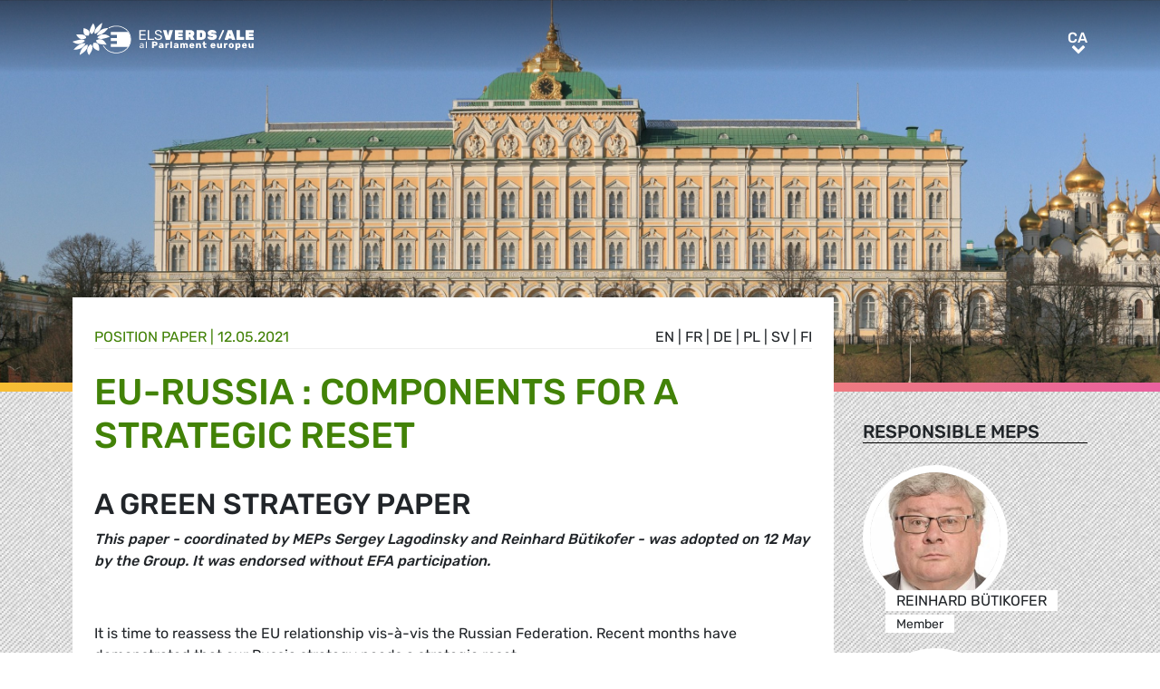

--- FILE ---
content_type: text/html; charset=UTF-8
request_url: https://www.greens-efa.eu/ca/article/positionpaper/eu-russia-components-for-a-strategic-reset
body_size: 5334
content:
<!DOCTYPE html>
<html lang="ca">
<head>
<meta charset="UTF-8">
<meta name="viewport" content="width=device-width, initial-scale=1, shrink-to-fit=no">
<title>EU-Russia : Components for a strategic reset | Greens/EFA</title>
<base href="https://www.greens-efa.eu/">
<meta name="robots" content="noindex,follow">
<meta name="description" content="It is time to reassess the EU relationship vis-à-vis the Russian Federation. Recent months have demonstrated that our Russia strategy needs a strategic reset.">
<meta name="generator" content="Contao Open Source CMS">
<!-- Bootstrap CSS -->
<!--<link href="/files/layout/plugins/bootstrap4/css/bootstrap.min.css" rel="stylesheet">-->
<script>var jslang='ca'</script>
<link rel="stylesheet" href="assets/css/hamburgers.css,mmenu.css,bootstrap-datepicker3.min.css,font-awes...-8ed90fb8.css">            <meta name="twitter:card" content="summary"></meta><meta name="twitter:site" content="@GreensEFA" /><meta name="twitter:title" content="EU-Russia : Components for a strategic reset"><meta name="twitter:description" content="It is time to reassess the EU relationship vis-à-vis the Russian Federation. Recent months have demonstrated that our Russia strategy needs a strategic reset."><meta name="twitter:image" content="https://www.greens-efa.eu/files/assets/imgs/list/moscow_grand_kremlin_palace_cc_by-sa_3.0_.jpg"><meta prefix="og: http://ogp.me/ns#" property="og:site_name" content="Greens/EFA" /><meta property="og:title" content="EU-Russia : Components for a strategic reset" /><meta property="og:type" content="article" /><meta property="og:description" content="It is time to reassess the EU relationship vis-à-vis the Russian Federation. Recent months have demonstrated that our Russia strategy needs a strategic reset." /><meta property="og:image" content="https://www.greens-efa.eu/files/assets/imgs/list/moscow_grand_kremlin_palace_cc_by-sa_3.0_.jpg" /><meta property="og:url" content="https://www.greens-efa.eu/ca/article/positionpaper/eu-russia-components-for-a-strategic-reset"><link rel="alternate" hreflang="en" href="https://www.greens-efa.eu/en/article/positionpaper/eu-russia-components-for-a-strategic-reset">
<link rel="alternate" hreflang="x-default" href="https://www.greens-efa.eu/en/article/positionpaper/eu-russia-components-for-a-strategic-reset">
<link rel="alternate" hreflang="de" href="https://www.greens-efa.eu/de/artikel/positionpaper/eu-russia-components-for-a-strategic-reset">
<link rel="alternate" hreflang="fr" href="https://www.greens-efa.eu/fr/article/positionpaper/eu-russia-components-for-a-strategic-reset">
<link rel="alternate" hreflang="es" href="https://www.greens-efa.eu/es/article/positionpaper/eu-russia-components-for-a-strategic-reset">
<link rel="alternate" hreflang="it" href="https://www.greens-efa.eu/it/article/positionpaper/eu-russia-components-for-a-strategic-reset">
<link rel="alternate" hreflang="pl" href="https://www.greens-efa.eu/pl/article/positionpaper/eu-russia-components-for-a-strategic-reset">
<link rel="alternate" hreflang="hu" href="https://www.greens-efa.eu/hu/article/positionpaper/eu-russia-components-for-a-strategic-reset">
<link rel="alternate" hreflang="cs" href="https://www.greens-efa.eu/cs/article/positionpaper/eu-russia-components-for-a-strategic-reset">
<link rel="alternate" hreflang="ca" href="https://www.greens-efa.eu/ca/article/positionpaper/eu-russia-components-for-a-strategic-reset">
<link rel="alternate" hreflang="bg" href="https://www.greens-efa.eu/bg/article/positionpaper/eu-russia-components-for-a-strategic-reset">
<link rel="alternate" hreflang="ro" href="https://www.greens-efa.eu/ro/article/positionpaper/eu-russia-components-for-a-strategic-reset">
<link rel="alternate" hreflang="lt" href="https://www.greens-efa.eu/lt/article/positionpaper/eu-russia-components-for-a-strategic-reset">
<!-- Matomo -->
<!--  type="text/plain" data-cc-type="text/javascript" data-cc="2" -->
<script>var _paq=window._paq=window._paq||[];_paq.push(["disableCookies"]);_paq.push(['trackPageView']);_paq.push(['enableLinkTracking']);(function(){var u="//www.greens-efa.eu/piwik/";_paq.push(['setTrackerUrl',u+'matomo.php']);_paq.push(['setSiteId','1']);var d=document,g=d.createElement('script'),s=d.getElementsByTagName('script')[0];g.type='text/javascript';g.async=!0;g.src=u+'matomo.js';s.parentNode.insertBefore(g,s)})()</script>
<!-- End Matomo Code -->
</head>
<body id="top" itemscope itemtype="http://schema.org/WebPage">
<div id="wrapper">
<header id="header">
<div class="inside container">
<a id="logo" href="/ca/" style="background-image: url(/files/layout/img/logo/greens_efa_ca.svg);"><span class="sr-only">Greens/EFA Home</span></a>
<div id="nav-top-right">
<!--
<div id="nav-icons" class="d-none d-sm-block">
<a href="/ca/search"><i class="fa fa-search fa-md pr-2 pr-lg-1 pr-xl-2"></i></a>
<i class="fa fa-facebook fa-md fa-rounded" data-href="https://www.facebook.com/greensefa" data-target="_blank"></i>
<i class="fa fa-twitter fa-md fa-rounded" data-href="https://twitter.com/GreensEFA" data-target="_blank"></i>
<i class="fa fa-instagram fa-md fa-rounded" data-href="https://www.instagram.com/greensefa/" data-target="_blank"></i>
<i class="fa fa-youtube fa-md fa-rounded" data-href="https://www.youtube.com/channel/UC9emZ4AlBYk7tp5zeYfjRfg" data-target="_blank"></i>
</div>
-->
<div id="nav-lang" class="pl-3"><div class="inner">
<span class="cur" aria-hidden="true">ca</span>
<a class="sr-only">ca</a>
<!-- indexer::stop -->
<nav class="mod_changelanguage block">
<ul class="level_1">
<li class="lang-en"><a href="https://www.greens-efa.eu/en/article/positionpaper/eu-russia-components-for-a-strategic-reset" title="Article" class="lang-en" hreflang="en" aria-label="Go to current page in anglès" itemprop="url"><span itemprop="name">EN</span></a></li>
<li class="lang-de"><a href="https://www.greens-efa.eu/de/artikel/positionpaper/eu-russia-components-for-a-strategic-reset" title="Artikel" class="lang-de" hreflang="de" aria-label="Go to current page in alemany" itemprop="url"><span itemprop="name">DE</span></a></li>
<li class="lang-fr"><a href="https://www.greens-efa.eu/fr/article/positionpaper/eu-russia-components-for-a-strategic-reset" title="Article" class="lang-fr" hreflang="fr" aria-label="Go to current page in francès" itemprop="url"><span itemprop="name">FR</span></a></li>
<li class="lang-es"><a href="https://www.greens-efa.eu/es/article/positionpaper/eu-russia-components-for-a-strategic-reset" title="Article" class="lang-es" hreflang="es" aria-label="Go to current page in espanyol" itemprop="url"><span itemprop="name">ES</span></a></li>
<li class="lang-it"><a href="https://www.greens-efa.eu/it/article/positionpaper/eu-russia-components-for-a-strategic-reset" title="Article" class="lang-it" hreflang="it" aria-label="Go to current page in italià" itemprop="url"><span itemprop="name">IT</span></a></li>
<li class="lang-pl"><a href="https://www.greens-efa.eu/pl/article/positionpaper/eu-russia-components-for-a-strategic-reset" title="Article" class="lang-pl" hreflang="pl" aria-label="Go to current page in polonès" itemprop="url"><span itemprop="name">PL</span></a></li>
<li class="lang-hu"><a href="https://www.greens-efa.eu/hu/article/positionpaper/eu-russia-components-for-a-strategic-reset" title="Article" class="lang-hu" hreflang="hu" aria-label="Go to current page in hongarès" itemprop="url"><span itemprop="name">HU</span></a></li>
<li class="lang-cs"><a href="https://www.greens-efa.eu/cs/article/positionpaper/eu-russia-components-for-a-strategic-reset" title="Article" class="lang-cs" hreflang="cs" aria-label="Go to current page in txec" itemprop="url"><span itemprop="name">CS</span></a></li>
<li class="lang-ca active"><strong class="lang-ca active" itemprop="name">CA</strong></li>
<li class="lang-bg"><a href="https://www.greens-efa.eu/bg/article/positionpaper/eu-russia-components-for-a-strategic-reset" title="Article" class="lang-bg" hreflang="bg" aria-label="Go to current page in búlgar" itemprop="url"><span itemprop="name">BG</span></a></li>
<li class="lang-ro"><a href="https://www.greens-efa.eu/ro/article/positionpaper/eu-russia-components-for-a-strategic-reset" title="Article" class="lang-ro" hreflang="ro" aria-label="Go to current page in romanès" itemprop="url"><span itemprop="name">RO</span></a></li>
<li class="lang-lt"><a href="https://www.greens-efa.eu/lt/article/positionpaper/eu-russia-components-for-a-strategic-reset" title="Article" class="lang-lt" hreflang="lt" aria-label="Go to current page in lituà" itemprop="url"><span itemprop="name">LT</span></a></li>
</ul>
</nav>
<!-- indexer::continue --></div></div>
</div>
<div id="nav-mobile">
<div id="nav-mobile-btn" class="hamburger hamburger--collapse" type="button">
<div class="hamburger-box">
<div class="hamburger-inner"></div>
</div>
</div>
</div>
</div>
</header>
<div id="container">
<main id="main">
<div class="inside">
<div class="mod_article block" id="article-377">
<div class="my-image-bg w-100" style="padding-bottom: 33%; background-size:cover; background-position: center; background-image: url(files/assets/imgs/jumbo/moscow_grand_kremlin_palace_cc_by-sa_3.0_.jpg);"><div class="g-img-cap">Ludvig14 CC BY-SA 3.0</div></div>
<!--
<figure class="item-figure"><img src="files/assets/imgs/jumbo/moscow_grand_kremlin_palace_cc_by-sa_3.0_.jpg" alt="Picture of Grand Kremlin Palace in Moscow"><figcaption>Ludvig14 CC BY-SA 3.0</figcaption></figure>
-->
<div class="spacer bg-rainbow"></div>
<section class="my-article-reader bg-dots " itemscope itemtype="http://schema.org/Article">
<div style="display:none"></div>
<div class="container " >
<div class="row no-gutters">
<div class="col-lg-9 py-3 g-pr">
<div class="bg-white p-3 g-pr article-content pt-4" style="top: -10vw;">
<div class="g-uc float-right">                                                <a href="en/article/positionpaper/eu-russia-components-for-a-strategic-reset">en</a> |                                                                    <a href="fr/article/positionpaper/eu-russia-components-for-a-strategic-reset">fr</a> |                                                                    <a href="de/artikel/positionpaper/eu-russia-components-for-a-strategic-reset">de</a> |                                                                    <a href="pl/article/positionpaper/eu-russia-components-for-a-strategic-reset">pl</a> |                                                                    <a href="en/article/positionpaper/eu-russia-components-for-a-strategic-reset?lang=sv">sv</a> |                                                                    <a href="en/article/positionpaper/eu-russia-components-for-a-strategic-reset?lang=fi">fi</a>                     </div><div style="display:none">NULL
</div>
<div class="g-uc text-my-green-2 bb" data-doc-type="17">
Position Paper
| <time>12.05.2021</time></div>
<h1 class="text-my-green-2 py-3 g-hy" itemprop="name">EU-Russia : Components for a strategic reset</h1>
<h2>A Green strategy paper</h2>
<div class="text"><blockquote>
<p><strong><em>This</em></strong> <strong><em>paper - coordinated by MEPs Sergey Lagodinsky</em></strong><em><strong> and Reinhard B&uuml;tikofer - was adopted on 12 May by the Group. It was endorsed without EFA participation.</strong></em></p>
</blockquote>
<p>&nbsp;</p>
<p>It is time to reassess the EU relationship vis-&agrave;-vis the Russian Federation. Recent months have demonstrated that our Russia strategy needs a strategic reset.</p>
<p>The following components for a new strategy are informed by the reality of a deepening antagonism between the EU and Russia, but are also carried by a vision for bilateral renewal, albeit following a long dry spell in mutual relations that we have to get through.</p>
<p>This paper outlines expectations and goals, as well as key components for EU strategy on Russia.<strong> </strong></p>
<p>&nbsp;</p>
<ul class="arrowdown">
<li><strong><a href="http://extranet.greens-efa-service.eu/public/media/file/1/7005" target="_blank">READ THE FULL PAPER (pdf)</a></strong></li>
</ul>
<p>&nbsp;</p>
<p><strong>Overview</strong></p>
<p><strong>I.&nbsp;&nbsp;&nbsp; EXPECTATIONS AND GOALS</strong></p>
<p>a. Changing expectations<br />
<br />
b. Key objective and strategic goals<br />
<br />
&nbsp;</p>
<p><strong>II.&nbsp;&nbsp; KEY COMPONENTS FOR EU STRATEGY ON RUSSIA </strong></p>
<p>a. Our policy seeks partnership with the Russian people and is thus pro-Russian<br />
&nbsp;<br />
b. Support for active civil society remains the cornerstone of our policy<br />
<br />
c. Our Russia and Eastern Europe policies are informed by historical memory and<br />
&nbsp;&nbsp;&nbsp;&nbsp; recognition of responsibilities and traumas</p>
<p>d. We respect Russia&#39;s interests, but not Russia&#39;s revisionism</p>
<p>e. We rise to the challenge of systemic competition</p>
<p>f. There are red lines for cooperation with Russian state actors</p>
<p>g. We pursue nuclear arms control and nuclear disarmament with Russia</p>
<p>h. As a new priority, we want to consistently combat money laundering</p>
<p>i. We strengthen resilience and countermeasure capabilities against hybrid<br />
&nbsp;&nbsp;&nbsp; interference</p>
<p>j. We use technological standards and the open internet to support free spaces<br />
&nbsp;&nbsp; and restrict oppressive technologies</p>
<p>k. We strengthen the collective power and credibility of the EU including strategic unbundling</p>
<ul class="arrowdown">
<li><strong><a href="http://extranet.greens-efa-service.eu/public/media/file/1/7005" target="_blank">READ THE FULL PAPER (pdf)</a></strong></li>
</ul></div>
</div>
<div class="bg-white p-3 mt-3 g-pr noprint" style="top: -10vw;">
<h4 class="g-uc text-center">Recommended</h4>
<div class="my-block-latest maxh">
<div class="row">
<div class="col-xl-3 col-sm-6 ">
<div class="article-box article   text-my-green-2" data-target="_self" data-href="ca/article/policypaper/our-achievements-in-the-european-parliament-2014-2019">
<div class="g-uc mt-2 g-hy h4">
Policy Paper                </div>
<div class="my-text-in-img">
<div class="g-img-cap">© lilly3</div>            <img class="g-img" src="assets/images/5/jigsaw_istock_000001356597large____lilly3-78cd7ff6.jpg" alt="Green jigsaw"  />
<div class="text">
<div class="headline bg-bar bg-bar-tiny bg-bar-white text-black">
<h3><a target="_self" href="ca/article/policypaper/our-achievements-in-the-european-parliament-2014-2019">Els nostres triomfs 2014-2019</a></h3>
</div>
<div class="date bg-bar bg-bar-tiny bg-bar-white text-black"><span>07.01.2019</span></div>
</div>
</div>
</div>
</div>
</div>
</div>
</div>
</div>
<div class="col-lg-3 g-pr">
<div class="pt-lg-4 pl-xl-5 pl-lg-4 pt-2 pl-2 g-pr">
<div class="mb-5">
<h4 class="h5 g-uc bb-black mb-3">Responsible MEPs</h4>
<div data-prio="0" class="item   person g-pr mb-2" data-tags=",DEU,294,6,586,4,422,514,4,438,518,5,422,493,5,438,489,5,388,485," data-modal="true" data-href="ca/person/bütikofer-reinhard?lb" itemprop="contributor" itemscope itemtype="http://schema.org/Person">
<div style="display:none" data-dbg></div>
<div class="img pr-4" style="width:210px;">
<a href="ca/person/bütikofer-reinhard"><img alt="Reinhard Bütikofer" title="Reinhard Bütikofer" class="g-img my-img-circled my-img-circled-lg" src="assets/images/1/reinhard_b__tikofer-c08a4586.jpg" /></a>
</div>
<div class="text pl-3">
<!--<div class="title bg-bar bg-bar-white" style="width: 210px; margin-top: -22px;">-->
<div class="title bg-bar bg-bar-white" style="width: 210px; margin-top: -22px;">
<div class="g-uc person-name" itemprop="name">Reinhard Bütikofer</div>
<div class="person-title fs-2 active" data-title-key="ms-6-586">Member</div>
</div>
</div>
</div>
<div data-prio="0" class="item   person g-pr mb-2" data-tags=",DEU,294,6,443,2,443,4,422,514,4,438,516,4,393,519,5,438,466,5,422,454,5,388,469,5,438,493," data-modal="true" data-href="ca/person/lagodinsky-sergey?lb" itemprop="contributor" itemscope itemtype="http://schema.org/Person">
<div style="display:none" data-dbg></div>
<div class="img pr-4" style="width:210px;">
<a href="ca/person/lagodinsky-sergey"><img alt="Sergey Lagodinsky" title="Sergey Lagodinsky" class="g-img my-img-circled my-img-circled-lg" src="assets/images/8/sergey_lagodinsky-e269abf3.jpg" /></a>
</div>
<div class="text pl-3">
<!--<div class="title bg-bar bg-bar-white" style="width: 210px; margin-top: -22px;">-->
<div class="title bg-bar bg-bar-white" style="width: 210px; margin-top: -22px;">
<div class="g-uc person-name" itemprop="name">Sergey Lagodinsky</div>
<div class="person-title fs-2 active" data-title-key="ms-6-443">Vice-President</div>
</div>
</div>
</div>
</div>
<div class="mb-5" itemprop="author">
<h4 class="h5 g-uc bb-black mb-3">Contact person</h4>
<div data-prio="0" class="item   person g-pr mb-2" data-tags=",,498,6,640," data-modal="true" data-href="ca/person/schmidt-juliane?lb" itemprop="author" itemscope itemtype="http://schema.org/Person">
<div style="display:none" data-dbg></div>
<div class="img pr-4" style="width:210px;">
<a href="ca/person/schmidt-juliane"><img alt="Juliane Schmidt" title="Juliane Schmidt" class="g-img my-img-circled my-img-circled-lg" src="assets/images/4/juliane_schmidt_1-c6674c5b.jpg" /></a>
</div>
<div class="text pl-3">
<!--<div class="title bg-bar bg-bar-white" style="width: 210px; margin-top: -22px;">-->
<div class="title bg-bar bg-bar-white" style="width: 210px; margin-top: -22px;">
<div class="g-uc person-name" itemprop="name">Juliane Schmidt</div>
<div class="person-title fs-2 active" data-title-key="ms-6-640">Team leader - Rights, Democracy and International Affairs</div>
</div>
</div>
</div>
</div>
<div class="mb-5">
<h4 class="h5 g-uc bb-black mb-3">Attached documents</h4>
<a href="files/assets/docs/greens_strategy_eu-russia_12.05.2021.pdf" class="btn btn-my-green-2  btn-sm" target="_blank">Greens strategy EU-Russia_12.05.2021</a><br>
</div>
<div class="noprint mb-3">
<h4 class="h5 g-uc bb-black mb-3">Please share<i class="fa fa-share-alt ml-1"></i></h4>
<div class="shariff" data-button-style="icon" data-title="EU-Russia : Components for a strategic reset" data-url="https://www.greens-efa.eu/ca/article/positionpaper/eu-russia-components-for-a-strategic-reset" data-services="facebook twitter addthis"></div>
<div class="addthis_inline_share_toolbox mb" data-title="EU-Russia : Components for a strategic reset" data-description="It is time to reassess the EU relationship vis-à-vis the Russian Federation. Recent months have demonstrated that our Russia strategy needs a strategic reset." data-url="https://www.greens-efa.eu/ca/article/positionpaper/eu-russia-components-for-a-strategic-reset"></div>
<div class="px-2">
<div class="row no-gutters mb-2 ">
<div class="col-4 text-center"><a href="javascript:void(0);" onclick="$('.shariff .facebook a').trigger('click');" class="btn-img"><img src="files/icons/facebook.svg" alt="Facebook"></a></div>
<div class="col-4 text-center"><a href="javascript:void(0);" onclick="$('.shariff .twitter a').trigger('click');" class="btn-img"><img src="files/icons/twitter.svg" alt="Twitter"></a></div>
<div class="col-4 text-center"><a href="javascript:void(0);" onclick="$('.shariff .addthis a').trigger('click');" class="btn-img"><img src="files/icons/plus.svg" alt="More"></a></div>
</div>
<div class="row no-gutters ">
<div class="col-4 text-center"><a href="&#109;&#97;&#105;&#108;&#116;&#111;&#58;?body=https://www.greens-efa.eu/ca/article/positionpaper/eu-russia-components-for-a-strategic-reset" class="btn-img"><img src="files/icons/mail.svg" alt="Mail"><span class="label">E-Mail</span></a></div>
<div class="col-4 text-center"><a href="javascript:window.print();" class="btn-img"><img src="files/icons/print.svg" alt="Print"><span class="label">Print</span></a></div>
<div class="col-4 text-center"><a href="javascript:void(0);" onclick="location.href='https://www.greens-efa.eu/ca/article/positionpaper/eu-russia-components-for-a-strategic-reset?pdf=377';return false;" data-href="javascript:$('.pdfs').toggle();" class="btn-img"><img src="files/icons/pdf.svg" alt="PDF"><span class="label">Save PDF</span></a></div>
</div>
</div>
</div>
</div>
</div>
</div>
</section>
</div>
</div>
</main>
</div>
<footer id="footer">
<div class="spacer bg-rainbow"></div>
<div class="inside container py-4">
<div class="px-4">
<div class="metaNav">
<hr>
<a href="en/disclaimer" class="text-my-grey-1 fs-2">Disclaimer</a> <span class="text-my-grey-1 fs-2">|</span> <a href="en/privacy-policy" class="text-my-grey-1 fs-2">Privacy policy</a> <span class="text-my-grey-1 fs-2">|</span> <a id="zedwcookiepopup_show" href="#" class="text-my-grey-1 fs-2">Cookie Settings</a>
</div>
</div>
</div>
</footer>
</div>
<script src="/files/layout/plugins/jquery/jquery-3.5.1.min.js"></script>
<script src="/files/layout/plugins/bootstrap4/js/bootstrap.bundle.min.js"></script>
<script src="/files/layout/plugins/js.cookie.js"></script>
<!--<script src="/files/layout/plugins/mmenu/jquery.mmenu.js"></script>--->
<script src="/files/layout/plugins/mmenu-js/dist/mmenu.js"></script>
<!--<script src="system/modules/zedwcookie/assets/zedwcookie.js"></script>-->
<script src="/files/layout/plugins/shariff/shariff.min.js"></script>
<script src="/files/layout/plugins/datepicker/js/bootstrap-datepicker.min.js"></script>
<script src="/files/layout/plugins/slick/slick.min.js"></script>
<script src="/files/layout/js/detectmobilebrowser.js"></script>
<script src="/files/layout/js/app.js?6"></script>
<script src="system/modules/greenscookie/assets/greenscookie.js?6"></script>
</body>
</html>

--- FILE ---
content_type: text/html; charset=UTF-8
request_url: https://www.greens-efa.eu/system/modules/greenscookie/assets/api.php?lang=ca&act=replaced
body_size: 1672
content:
{"simple":"<div class=\"alert alert-secondary\" role=\"alert\" data-cc-domain-block=\"__DOMAIN__\">\n        <p class=\"h4\">This content was blocked.<\/p>\n        <p class=\"desc\">Do you want to display the content of the domain \u201c__DOMAIN__\u201d?<\/p>\n        <p class=\"text-right\"><a href=\"#\" class=\"btn btn-outline-primary\" data-cc-btn=\"allow-domain\" data-cc-target-domain=\"__DOMAIN__\">Yes<\/a><\/p>\n<\/div>","extended":"<div class=\"alert alert-secondary\" role=\"alert\" data-cc-domain-block=\"__DOMAIN__\">\n        <p class=\"h4\">This content was blocked.<\/p>\n        <p class=\"desc\">Do you want to display the content of the domain \u201c__DOMAIN__\u201d?<\/p>\n        <p><a href=\"#\" data-cc-btn-extend class=\"lnk\">Consent information.<\/a><\/p>\n        <div data-cc-extended>\n        <p>If you consent to the use of social plugins on our website, the Greens\/EFA in the European Parliament processes your connection data (access data and terminal device data) and your user behaviour data as well as account data if you are logged in with a social media platform account and sets cookies on your terminal device for the purpose of external presentation of the company and external communication with interested parties.\n<\/p><p>The storage period of the above-mentioned data relating to you is for the duration of the browser session.\n<\/p><p>If you are logged into your Facebook, Instagram, Twitter, YouTube, Spotify or SoundCloud account and use its social plugin, you enable the respective providers to assign your surfing behaviour directly to your personal profile. You can prevent this by logging out of your account.\n<\/p><p>The following processors are recipients of the data relating to you that is processed via the social plugins:\n<\/p><ul><li>Facebook - Meta Platforms Ireland Limited, 4 Grand Canal Place Grand Canal Harbour, Dublin 2, 2 Ireland, and Meta Platforms, Inc., 1 Hacker Way Menlo Park, California 94025, CA, USA.\n<\/li><li>Instagram - Meta Platforms Ireland Limited, 4 Grand Canal Place Grand Canal Harbour, Dublin 2, 2 Ireland, and Meta Platforms, Inc., 1 Hacker Way Menlo Park, California 94025, CA, USA.\n<\/li><li>X (formerly Twitter) - Twitter International Unlimited Company, One Cumberland Place, Fenian Street, Dublin 2, D02 AX07 Ireland, and X Corp., 1355 Market Street, Suite 900, San Francisco, CA 94103, USA.\n<\/li><li>YouTube - Alphabet, Inc., 901 Cherry Ave., San Bruno, CA 94066, USA.\n<\/li><li>Spotify - Spotify AB, Regeringsgatan 19, 111 53 Stockholm, Sweden, and Spotify USA Inc., 150 Greenwich Street, Floor 62, New York, NY 10007, USA.\n<\/li><li>SoundCloud - SoundCloud Global Limited & Co. KG, Rheinsberger Str. 76\/77, 10115 Berlin, Germany, and SoundCloud Inc., 71 5th Avenue, 3rd Floor, New York 10003, NY, USA.\n<\/li>\n<li>Giphy: Giphy, Inc., 416 W 13th St, New York, NY, USA.<\/li>\n<li>Streamovations, Pannestraat 42, 8630 Veurne, Belgium.<\/li>\n<\/ul>\n<p>We use processors in the USA. The EU Commission has adopted a decision on an adequate level of data protection for the USA. The legal basis for this third country transfer is the transfer of data on the basis of an adequacy decision pursuant to Art. 47 EUDPR.\n<\/p><p>In accordance with Art. 23 EUDPR, you can withdraw your consent at any time via the cookie banner on the website or by sending an email to info@greens-efa.eu. A later withdrawal of your consent will no longer affect the lawfulness of the processing carried out up to that point in accordance with Art. 7 para. 3 sentence 3 EUDPR.\n<\/p><p>Further information can be found under <a class=\"lnk\" href=\"\/en\/privacy-policy\">link<\/a>.<\/p>        <\/div>\n\n        <p class=\"text-right\"><a href=\"#\" class=\"btn btn-outline-primary\" data-cc-btn=\"allow-domain\" data-cc-target-domain=\"__DOMAIN__\">Yes, I would like to use the website's social plugins.<\/a><\/p>\n<style>\n[data-cc-extended] { display: none; }\n[data-cc-domain-block] a.lnk { text-decoration:underline;}\n<\/style>\n<\/div>"}